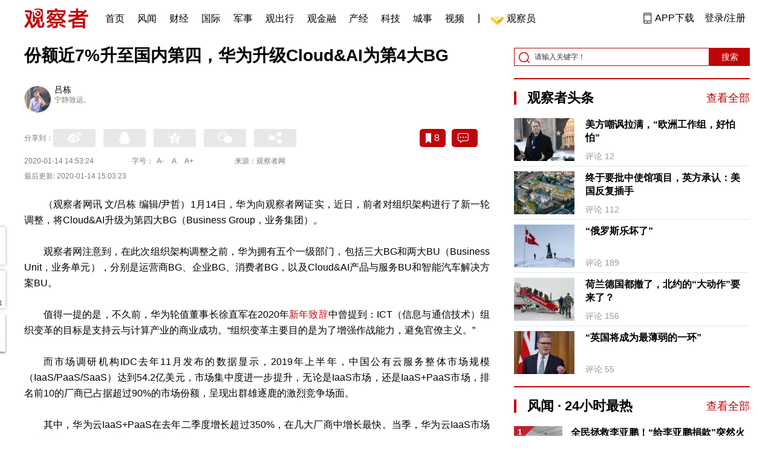

--- FILE ---
content_type: text/html; charset=UTF-8
request_url: https://www.guancha.cn/ChanJing/2020_01_14_531526.shtml?s=zwyxgtjdt
body_size: 14972
content:
<!DOCTYPE html>
<html lang="zh-cmn-Hans">
<head>
    <meta charset="utf-8">
    <meta http-equiv="X-UA-Compatible" content="IE=edge,chrome=1">
<link rel="stylesheet" type="text/css" href="https://static.guancha.cn/news/www/css/public.css?20260107">
<link rel="stylesheet" type="text/css" href="https://static.guancha.cn/news/www/css/main.css?2020123101">
    <meta http-equiv="Content-Type" content="text/html; charset=UTF-8">
    <meta http-equiv="content-language" content="zh-CN">
	<meta http-equiv="Cache-Control"  content="no-transform" />
	<meta http-equiv="Cache-Control"  content="no-siteapp" />
	<meta name="applicable-device" content="pc">
	<meta name="mobile-agent" content="format=xhtml;url=https://m.guancha.cn/ChanJing/2020_01_14_531526.shtml">
	<link rel="alternate" media="only screen and (max-width: 970px)"     href="https://m.guancha.cn/ChanJing/2020_01_14_531526.shtml" >
	<meta name="mobile-agent" content="format=html5;url=https://m.guancha.cn/ChanJing/2020_01_14_531526.shtml">
    <meta name="Keywords" content="华为云">
    <meta name="Description" content="1月14日，华为方面向观察者网证实：近日，该公司对组织架构进行了新一轮调整，其中Cloud&AI升至第四大BG。">
    <link href="https://i.guancha.cn/images/favorite.ico" rel="shortcut icon"/>
    <script type="text/javascript" src="https://static.guancha.cn/news/www/js/jquery-3.6.0.min.js"></script> 
    <script type="text/javascript" src="https://static.guancha.cn/news/www/js/jquery.touchSlider.js"></script>
    <title>份额近7%升至国内第四，华为升级Cloud&AI为第4大BG</title>
    <style>
        .all-txt img {max-width: 700px}
        .content-menu{border-bottom:1px solid #e6e6e6;}
        .header-content{width: 1200px;height: 64px;margin:0 auto;}
        .nav{position:relative;bottom:35px;right:150px;width:600px;height:64px;margin:-30px auto;padding:0;background-color:#fff;}
        .nav-cell{float:left;height:64px;width:auto;margin-left:0x;}
        .nav-cell > a{display:block;width:auto;padding:0 10px;line-height:65px;text-align:center;font-size: 16px;color:#000;font-weight:normal;background:inherit}
        .nav-cell > a.last{background:none;}
        .nav-cell > a:hover{text-decoration: none;background:#9d1518;color:#fff;}
        .sub-menu{position:absolute;left:-168px;top:64px;width:1198px;height:240px;border:1px solid #bd0509;background:#fff;display: none;z-index: 100;}
        .login-image{padding:6px 12px;position:relative;right:10px;}
        .header-login-yet > a{line-height:65px;font-size:16px;color:#000}
        .header-user{line-height:65px;}
        .header-user img{display: inline-block;width:30px;height:30px;border-radius: 50%;}
        .header-user span{font-size:16px;}
        .set-menu{top:64px;z-index:500}
        .set-menu span{font-size:14px;}
        .set-menu li{height:40px;line-height:40px;}
        .set-menu a i{margin-top:12px;}
        .warm-spots{right:-2px;top:22px;}
        .notice-box {left: -217px;top: 55px;}
        .post-recommend{font-size:20px;font-weight:bold;color:#ff0000;padding-bottom:10px;}
        .post_ad_close{position:absolute;right:0px;top:-18px;border:1px solid;}
        .post_ad_gesture{position:relative;bottom:2px;display:inline-block;width:15px;height:3px;background:#000;line-height: 0;font-size:0;vertical-align:middle;-webkit-transform:rotate(45deg);}
        .post_ad_gesture:after{content:'/';display:block;width:15px;height:3px;background:#000;-webkit-transform:rotate(-90deg);}
        .go_vip{width:170px;height:32px;text-align:center;line-height:32px;font-size:18px;color:#bb0c17;background-color:#EEE1E1;margin:5px auto 10px;cursor:pointer;display:block;text-decoration:none !important;}
        .baidu-commercial{display:none;}
        .post_vline{float:left;padding:0 10px;font-size:16px;}
        .post_accusation{float:left;font-size:14px;cursor:pointer;}
        .accusation-down-list{
            position: absolute;
            background: #fff;
            z-index: 100;
            top: 55px;
            left: 408px;
            border-bottom-left-radius: 4px;
            border-bottom-right-radius: 4px;
            box-shadow: 0px 2px 19px #888888;
            z-index: 1000;
        	width: 400px;
        	display:none;
        }
        .accusation-down-list .arrows{    
            width: 15px;
            height: 7px;
            position: absolute;
            top: -7px;
            left: 8px;
            background: url(https://static.guancha.cn/news/www/images/notice-icons.png) no-repeat -373px -20px;
        }
        .acc-tips-body ul>li{
        	line-height: 20px;
        }
        .content-bottom-ad{width:770px;height:140px;overflow:hidden;position:relative;margin-top:20px;}
        .content-bottom-ad-flicking{width:770px;height:8px;position:absolute;bottom:10px;z-index:50;text-align:center;}
        .content-bottom-ad-flicking div{width:20px;height:8px;display:inline-block;margin:0 1px;}
        .content-bottom-ad-flicking a{width:16px;height:6px;display:block;text-indent:-1000px;border-radius:3px;background-color:rgba(255,255,255,.4);margin:1px 2px 0;}
        .content-bottom-ad-flicking a.on{background-color:#ffffff;width:20px;height:8px;margin:0px;}
        .content-bottom-ad-image{
        	width:770px;
        	height:140px;
        }
        .showbigimg img{max-width:2000px;}
        input::-webkit-outer-spin-button,input::-webkit-inner-spin-button{-webkit-appearance: none;}
        input[type="number"]{-moz-appearance: textfield;}
    </style>
<script type="text/javascript">
	var _API_URL="http://api.guancha.cn",
		_CMT_URL="http://comment.guancha.cn",
		_DOC_ID="438404";
		_AD_SWITCH="1";
	var	share_options = {
			"url" : window.location.href,
			"title" : "份额近7%升至国内第四，华为升级Cloud&AI为第4大BG",
			"summary" : "1月14日，华为方面向观察者网证实：近日，该公司对组织架构进行了新一轮调整，其中Cloud&AI升至第四大BG。",
			"pic" : "https://i.guancha.cn/news/2020/01/14/20200114145613152.jpg?imageMogr2/thumbnail/147x147",
		}
	var sensor_duration=Math.round(new Date().getTime()/1000);
	var sensor_content_name="份额近7%升至国内第四，华为升级Cloud&AI为第4大BG";
	var sensor_author_id; 
	var sensor_author_name;
	var sensor_author_type;
	var sensor_content_url;
	var sensor_content_external_source;
	var sensor_publish_time="2020-01-14T14:53:24";
	var sensor_news_type="yaowen";
	var sensor_column="";
	var sensor_special="HuaWei";
	var sensor_content_form;
	var sensor_content_height;
	var sensor_content_words_num;
	var sensor_is_tuijian;
</script>
</head>
<body>
<div class="content">
	<!-- 导航 start -->
	    <style>
.vip-crown-index-menu{
    position: relative;
    width: 23px !important;
    height: 23px !important;
    z-index: 100;
    margin-left: -7px;
    top: -1px;
    padding-right: 4px;
}
</style>
<div class="header-index">
	<div class="header-index-box">
		<a href="/" target="_blank"><img src="https://static.guancha.cn/news/www/images/mian-logo.png" style="padding:13px 0;"></a>
		<div class="header-index-nav">
										<div class="header-nav-cell j-nav-cell">
		        							        		<a href="/?s=dhshouye">首页</a>
		        									</div>
													<div class="header-nav-cell j-nav-cell">
		        							        		<a href="https://user.guancha.cn/?s=dhfengwen">风闻</a>
		        									</div>
													<div class="header-nav-cell j-nav-cell">
			    				    <a href="/economy?s=dhcaijing" title="财经">财经</a>
				    
				</div>
													<div class="header-nav-cell j-nav-cell">
			    				    <a href="/internation?s=dhguoji" title="国际">国际</a>
				    
				</div>
													<div class="header-nav-cell j-nav-cell">
			    				    <a href="/military-affairs?s=dhjunshi" title="军事">军事</a>
				    
				</div>
													<div class="header-nav-cell j-nav-cell">
			    				    <a href="/qiche?s=dhqiche" title="观出行">观出行</a>
				    
				</div>
													<div class="header-nav-cell j-nav-cell">
			    				    <a href="/GuanJinRong" title="观金融">观金融</a>
				    
				</div>
													<div class="header-nav-cell j-nav-cell">
			    				    <a href="/chanjing?s=dhchanjing" title="产经">产经</a>
				    
				</div>
													<div class="header-nav-cell j-nav-cell">
			    				    <a href="/gongye·keji?s=dhgongye·keji" title="科技">科技</a>
				    
				</div>
													<div class="header-nav-cell j-nav-cell">
			    				    <a href="/ChengShi" title="城事">城事</a>
				    
				</div>
													<div class="header-nav-cell j-nav-cell">
			    				    <a href="/video/gczvideo/list.html" title="视频">视频</a>
				    
				</div>
													<div class="header-nav-cell j-nav-cell">
		        		        				        	<div class="header-nav-cell j-nav-cell">
							<i style="width:2px;height:15px;background-color:#454545;margin:-2px 12px;display:block;"></i>
						</div>
		        		<a href="javascript:void(0)" class="last go-member"><img class="vip-crown-index-menu" src="https://i.guancha.cn/vip-diamond.gif">观察员</a>
		        									</div>
								</div>
		<div class="header-index-right">
		</div>
		<div class="header-index-app" id="header-index-app">
			<i></i>
			<span>APP下载</span>
		</div>
		<div class="header-index-erweima">
			<img src="https://i.guancha.cn/app-erweima.png?20190610">
			<p>扫一扫</p>
			<p>下载观察者APP</p>
		</div>
	</div>
</div>	<!-- 导航 end -->

	<div class="main content-main"> 
		<!-- 二栏 start -->
		<ul class="two-coloum fix">
			<li class="left left-main" style="position:relative;bottom:43px;">
				<h3>份额近7%升至国内第四，华为升级Cloud&AI为第4大BG</h3>
<ul class="editor fix">
			<li>
		<div class="editor-intro fix">
			<a href="" target="_blank"><img src="https://i.guancha.cn/users/20171106110722704.jpg"></a>
			<p><a href="" target="_blank">吕栋</a><span>宁静致远。</span></p>
		</div>
	</li>
		</ul>


<!-- 分享 -->
<div class="share">
	<span>分享到：</span>
	<div class="share-box fl share-box-2 bdsharebuttonbox" style="margin-top:0px;">
			<div class="share-block"><a class="sina-2" data-cmd="tsina"></a></div>
			<div class="share-block"><a class="qq-2" data-cmd="sqq"></a></div>
			<div class="share-block"><a class="qq-z-2" data-cmd="qzone"></a></div>
			<div class="share-block"><a class="weixin-2" data-cmd="weixin"></a></div>
			<div class="share-block"><a class="other-2" title="更多分享" data-cmd="more"></a></div>
	</div>
	<div class="other-box fr">
        	<a class="collect ml10" title="收藏本文"><i></i><span id="count0"></span></a>
        	<a class="comment ml10" href="#comment"  title="查看评论" onclick='_czc.push(["_trackEvent", "commentcount", "click", "icon"]);'><i></i>
        	<span id="count2"></span></a>
        	<a class="count" href="#comment" onclick='_czc.push(["_trackEvent", "commentcount", "click", "num"]);'></a>
    </div>
</div>
<div class="time fix">
	<span>2020-01-14 14:53:24</span>
	<span>字号：<a fSize="14px" class="current ft-s" href="javascript:void(0);">A-</a>
	           <a fSize="18px" class="ft-zc" href="javascript:void(0);">A</a>
               <a fSize="22px" class="ft-b" href="javascript:void(0);">A+</a></span>
	<span>来源：观察者网</span>
</div>
<div class="time fix" style="padding:0"><span>最后更新: 2020-01-14 15:03:23</span></div>
                <div class="content all-txt">
<p>
	（观察者网讯 文/吕栋 编辑/尹哲）1月14日，华为向观察者网证实，近日，前者对组织架构进行了新一轮调整，将Cloud&amp;AI升级为第四大BG（Business Group，业务集团）。
</p>
<p>
	观察者网注意到，在此次组织架构调整之前，华为拥有五个一级部门，包括三大BG和两大BU（Business Unit，业务单元），分别是运营商BG、企业BG、消费者BG，以及Cloud&amp;AI产品与服务BU和智能汽车解决方案BU。
</p>
<p>
	值得一提的是，不久前，华为轮值董事长徐直军在2020年<a href="https://www.guancha.cn/ChanJing/2019_12_31_530049.shtml" target="_blank">新年致辞</a>中曾提到：ICT（信息与通信技术）组织变革的目标是支持云与计算产业的商业成功。“组织变革主要目的是为了增强作战能力，避免官僚主义。”
</p>
<p>
	而市场调研机构IDC去年11月发布的数据显示，2019年上半年，中国公有云服务整体市场规模（IaaS/PaaS/SaaS）达到54.2亿美元，市场集中度进一步提升，无论是IaaS市场，还是IaaS+PaaS市场，排名前10的厂商已占据超过90%的市场份额，呈现出群雄逐鹿的激烈竞争场面。
</p>
<p>
	其中，华为云IaaS+PaaS在去年二季度增长超过350%，在几大厂商中增长最快。当季，华为云IaaS市场份额上升到6.7%，超越AWS，排名上升到第4。
</p>
<p align="center">
	<img src="https://i.guancha.cn/news/mainland/2020/01/14/20200114125446560.jpg" alt="" width="600" height="400" /> 
</p>
<p align="center">
	<span style="color:#999999;">华为轮值董事长徐直军 资料图</span> 
</p>
<p>
	华为近日发布的人事任命文件显示，华为公司高级副总裁、此前担任华为Cloud&amp;AI产品与服务总裁的侯金龙成为Cloud&amp;AI BG总裁，彭中阳任企业BG总裁，原企业BG总裁阎力大调任B类国家管理部总裁。此外，吴伟涛任公司总干部部副部长，刘宏云增任东南亚地区部总裁。
</p>
<p>
	其实，2017年8月华为内部就发布通知称，将隶属于P&amp;S（产品与解决方案）部门的Cloud BU迁移至华为集团下，作为一层组织，地位与三大BG并列。当时，这也被解读为华为全力拼战云市场的重要举措。
</p>
<p>
	当年9月，在华为2017全联接大会上，华为轮值CEO、副董事长郭平表示，华为长期战略投资公有云，将脚踏实地打造<a href="https://www.guancha.cn/kegongliliang/2017_09_07_426065.shtml" target="_blank">世界上5朵云之一</a>。
</p>
<p align="center">
	<img src="https://i.guancha.cn/news/mainland/2020/01/14/20200114133147617.jpg" alt="" width="600" height="338" /> 
</p>
<p align="center">
	<span style="color:#999999;">（资料图）</span> 
</p>
<p>
	而在微软Azure、亚马逊AWS、IBM、谷歌，乃至国内腾讯、阿里和百度都已入局云服务市场的情况下，为实现目标，华为提出了“Cloud Only”战略。
</p>
<p>
	2019年4月，在华为分析师大会上，华为常务董事汪涛表示，在当下全行业已进入Cloud2.0时代，政府与企业成为上云的主力，混合云已成为Cloud2.0时代的主角。“打造最佳混合云是华为在云服务领域的核心战略和追求。”
</p>
<p>
	为此，华为在2018年年底对“ICT基础设施业务”进行了组织架构的重组和优化，将公有云、私有云、AI、大数据、计算、存储、IoT等与IT强相关的产业重组为“计算与云”产业群，并在此基础上组建了“Cloud &amp; AI产品与服务”。而在2019年的一季度，华为又将IoT、私有云团队合入Cloud BU。
</p>
<p>
	汪涛指出，华为的“Cloud Only”战略，通过对资源和组织的整合，从芯片到数据中心、从硬件到软件、从IT基础设施到云服务、从边缘计算到云计算，将资源全部集结。这样做是希望通过压强投入，将华为云打造成业界唯一的拥有全栈能力的云。
</p>
<p>
	根据IDC的数据，2019年上半年，阿里、腾讯、中国电信、AWS、华为位居IaaS市场前五，占据75.3%的市场份额。而从IaaS+PaaS市场来看，阿里、腾讯、AWS、中国电信、华为共同占据74%的市场份额，持续保持领先优势。
</p>
<p>
	另外，根据华为云社区去年11月公布的数据，2019年二季度，华为云IaaS+PaaS整体市场增长超过350%，在几大厂商中增长最快。当季，华为云IaaS市场份额上升到6.7%，超越AWS，排名上升到第4。
</p>
<p align="center">
	<img src="https://i.guancha.cn/news/mainland/2020/01/14/20200114133352187.jpg" title="点击查看大图" alt="点击查看大图" width="600" height="475" /> 
</p>
<p align="center">
	<img src="https://i.guancha.cn/news/mainland/2020/01/14/20200114133401564.jpg" title="点击查看大图" alt="点击查看大图" width="600" height="448" /> 
</p>
<p align="center">
	<span style="color:#999999;">数据来自IDC</span> 
</p>
<p align="center">
	<span style="color:#999999;"><img src="https://i.guancha.cn/news/mainland/2020/01/14/20200114140407613.jpg" alt="" width="600" height="286" /><br />
</span> 
</p>
<p align="center">
	<span style="color:#999999;">图自华为云社区<br />
</span> 
</p>
<p>
	<strong>本文系观察者网独家稿件，未经授权，不得转载。</strong> 
</p>
</div>
                                <div class="content-bottom-ad">
                	<div class="content-bottom-ad-flicking" style="display:none;">
                			<div><a href="#" class="on"></a></div>
                	</div>
                	<div class="content-bottom-ad-image">
                		<ul>
                			<li>
                			    <a href="https://member.guancha.cn/gcyquanyi/member.html" target="_blank">
                                    <img src="https://i.guancha.cn/member/news_content_image.png?r=1768899369" width="770px" alt="加入观察员">
                                </a>
                			</li>
                		</ul>
                	</div>
                	<a href="javascript:;" id="content-bottom-ad-btn_prev" style="display:none;"></a>
		            <a href="javascript:;" id="content-bottom-ad-btn_next" style="display:none;"></a>
                </div>
                <!--  
                                -->
				<div class="share fix">
	<div class="share-box share-box-2 fl bdsharebuttonbox">
		<div class="share-block"><a class="sina-2" data-cmd="tsina"></a></div>
		<div class="share-block"><a class="qq-2" data-cmd="sqq"></a></div>
		<div class="share-block"><a class="qq-z-2" data-cmd="qzone"></a></div>
		<div class="share-block"><a class="weixin-2" data-cmd="weixin"></a></div>
		<div class="share-block"><a class="other-2" title="更多分享" data-cmd="more"></a></div>
		
		<script>
			window._bd_share_config = {
				common : {
					bdText : '份额近7%升至国内第四，华为第4大业务集团出炉-观察者网',	
					bdDesc : '1月14日，华为方面向观察者网证实：近日，该公司对组织架构进行了新一轮调整，其中Cloud&AI升至第四大BG。',	
					bdUrl :  window.location.href, 	
					bdPic : 'https://i.guancha.cn/news/2020/01/14/20200114145613152.jpg'
				},
				share : [{
					bdCustomStyle :"../css/share.css"
				}]
			}
			with(document)0[(getElementsByTagName('head')[0]||body).appendChild(createElement('script')).src='/static/api/js/share.js?cdnversion=20190040911111'];
		</script>
		
	</div>
	<div class="other-box fl">
		    <a class="collect ml10" title="收藏本文"><i></i><span id="count0_1"></span></a>
	</div>
</div>
<div class="key-word fix mt15">
	<span>标签 </span><a style="color:#d06868" href="https://user.guancha.cn/main/search?click=news&keyword=%E5%8D%8E%E4%B8%BA">华为</a></div>
<ul class="article-other">
		<li>责任编辑:
			吕栋&nbsp
		</li>
</ul>				<!-- 文底硬广 -->
				
				<!-- 领书 -->
							    												<!--  <div id="post-member"></div>-->
				<div style="clear:both;"></div>
				<a name="comment" id="comment"></a>
				<div class="gc-comment" id="comments-container" data-id="438404" data-type="1" data-from="cms"></div>
				<ul class="new-left-list" style="border:0px;">
	<div class="post-recommend">相关推荐</div>
    	<li class="fix" style="padding:15px 0 4px 0;border-bottom: 1px solid #cccccc;">
		<a href="/ChanJing/2020_01_14_531506.shtml?s=zwyxgtjdt" target="_blank" class="fl"><img src="https://i.guancha.cn/news/2020/01/14/20200114105229494.jpg" alt="" width="150" height="106"></a>
		<div class="right fn" style="margin-left:180px;">
			<h4 class="module-title" style="height:52px"><a href="/ChanJing/2020_01_14_531506.shtml?s=zwyxgtjbt" target="_blank" style="font-size:20px;font-weight:bold;">oppo年会设立醒酒区被疑鼓励喝酒，回应来了</a></h4>
			<div class="module-interact" style="margin-top:28px;">
				<span style="color:#7b7b7b;font-size:14px;">2020-01-14 11:50</span>
							    			    <a href="/DaGongSi?s=zwyxgtjzt" target="_blank" class="interact-key" style="color:#ff0000;font-size:14px;float: right;padding-right:0px;">大公司</a>
			    			    			</div>
		</div>
	</li>
		<li class="fix" style="padding:15px 0 4px 0;border-bottom: 1px solid #cccccc;">
		<a href="/ChanJing/2020_01_14_531503.shtml?s=zwyxgtjdt" target="_blank" class="fl"><img src="https://i.guancha.cn/news/2020/01/14/20200114110319413.jpg" alt="" width="150" height="106"></a>
		<div class="right fn" style="margin-left:180px;">
			<h4 class="module-title" style="height:52px"><a href="/ChanJing/2020_01_14_531503.shtml?s=zwyxgtjbt" target="_blank" style="font-size:20px;font-weight:bold;">抢在高通前发5G集成芯片，联发科仍“悄悄下探”4G门槛</a></h4>
			<div class="module-interact" style="margin-top:28px;">
				<span style="color:#7b7b7b;font-size:14px;">2020-01-14 11:35</span>
							    			    <a href="/DaGongSi?s=zwyxgtjzt" target="_blank" class="interact-key" style="color:#ff0000;font-size:14px;float: right;padding-right:0px;">大公司</a>
			    			    			</div>
		</div>
	</li>
		<li class="fix" style="padding:15px 0 4px 0;border-bottom: 1px solid #cccccc;">
		<a href="/ChanJing/2020_01_14_531501.shtml?s=zwyxgtjdt" target="_blank" class="fl"><img src="https://i.guancha.cn/news/2020/01/14/20200114104851186.jpg" alt="" width="150" height="106"></a>
		<div class="right fn" style="margin-left:180px;">
			<h4 class="module-title" style="height:52px"><a href="/ChanJing/2020_01_14_531501.shtml?s=zwyxgtjbt" target="_blank" style="font-size:20px;font-weight:bold;">全球PC市场2011年来首增长，前三排名依然稳定</a></h4>
			<div class="module-interact" style="margin-top:28px;">
				<span style="color:#7b7b7b;font-size:14px;">2020-01-14 11:26</span>
							    			    <a href="/ChanYeWanXiang?s=zwyxgtjzt" target="_blank" class="interact-key" style="color:#ff0000;font-size:14px;float: right;padding-right:0px;">产业万象</a>
			    			    			</div>
		</div>
	</li>
		<li class="fix" style="padding:15px 0 4px 0;border-bottom: 1px solid #cccccc;">
		<a href="/ChanJing/2020_01_14_531488.shtml?s=zwyxgtjdt" target="_blank" class="fl"><img src="https://i.guancha.cn/news/2020/01/14/20200114094531267.jpg" alt="" width="150" height="106"></a>
		<div class="right fn" style="margin-left:180px;">
			<h4 class="module-title" style="height:52px"><a href="/ChanJing/2020_01_14_531488.shtml?s=zwyxgtjbt" target="_blank" style="font-size:20px;font-weight:bold;">美团王兴：我把百度APP删了，恼人</a></h4>
			<div class="module-interact" style="margin-top:28px;">
				<span style="color:#7b7b7b;font-size:14px;">2020-01-14 10:28</span>
							    			    <a href="/DaGongSi?s=zwyxgtjzt" target="_blank" class="interact-key" style="color:#ff0000;font-size:14px;float: right;padding-right:0px;">大公司</a>
			    			    			</div>
		</div>
	</li>
		<li class="fix" style="padding:15px 0 4px 0;border-bottom: 1px solid #cccccc;">
		<a href="/ChanJing/2020_01_14_531465.shtml?s=zwyxgtjdt" target="_blank" class="fl"><img src="https://i.guancha.cn/news/2020/01/14/20200114080205527.jpg" alt="" width="150" height="106"></a>
		<div class="right fn" style="margin-left:180px;">
			<h4 class="module-title" style="height:52px"><a href="/ChanJing/2020_01_14_531465.shtml?s=zwyxgtjbt" target="_blank" style="font-size:20px;font-weight:bold;">四部门联合约谈滴滴、嘀嗒：不得以顺风车名义从事非法运营</a></h4>
			<div class="module-interact" style="margin-top:28px;">
				<span style="color:#7b7b7b;font-size:14px;">2020-01-14 08:05</span>
							    			    <a href="/DaGongSi?s=zwyxgtjzt" target="_blank" class="interact-key" style="color:#ff0000;font-size:14px;float: right;padding-right:0px;">大公司</a>
			    			    			</div>
		</div>
	</li>
		<li class="fix" style="padding:15px 0 4px 0;border-bottom: 1px solid #cccccc;">
		<a href="/ChanJing/2020_01_13_531420.shtml?s=zwyxgtjdt" target="_blank" class="fl"><img src="https://i.guancha.cn/news/2020/01/13/20200113175323221.jpg" alt="" width="150" height="106"></a>
		<div class="right fn" style="margin-left:180px;">
			<h4 class="module-title" style="height:52px"><a href="/ChanJing/2020_01_13_531420.shtml?s=zwyxgtjbt" target="_blank" style="font-size:20px;font-weight:bold;">报告：云技术专利申请量排名，腾讯阿里360分列前三</a></h4>
			<div class="module-interact" style="margin-top:28px;">
				<span style="color:#7b7b7b;font-size:14px;">2020-01-13 18:12</span>
							    			    <a href="/DaGongSi?s=zwyxgtjzt" target="_blank" class="interact-key" style="color:#ff0000;font-size:14px;float: right;padding-right:0px;">大公司</a>
			    			    			</div>
		</div>
	</li>
		<li class="fix" style="padding:15px 0 4px 0;border-bottom: 1px solid #cccccc;">
		<a href="/ChanJing/2020_01_13_531419.shtml?s=zwyxgtjdt" target="_blank" class="fl"><img src="https://i.guancha.cn/news/2020/01/13/20200113180135504.jpg" alt="" width="150" height="106"></a>
		<div class="right fn" style="margin-left:180px;">
			<h4 class="module-title" style="height:52px"><a href="/ChanJing/2020_01_13_531419.shtml?s=zwyxgtjbt" target="_blank" style="font-size:20px;font-weight:bold;">缓解春节“打车难” 滴滴推出四大措施</a></h4>
			<div class="module-interact" style="margin-top:28px;">
				<span style="color:#7b7b7b;font-size:14px;">2020-01-13 18:11</span>
							</div>
		</div>
	</li>
		<li class="fix" style="padding:15px 0 4px 0;border-bottom: 1px solid #cccccc;">
		<a href="/ChanJing/2020_01_13_531416.shtml?s=zwyxgtjdt" target="_blank" class="fl"><img src="https://i.guancha.cn/news/2020/01/13/20200113174755792.jpg" alt="" width="150" height="106"></a>
		<div class="right fn" style="margin-left:180px;">
			<h4 class="module-title" style="height:52px"><a href="/ChanJing/2020_01_13_531416.shtml?s=zwyxgtjbt" target="_blank" style="font-size:20px;font-weight:bold;">去年动力电池装车涨9%：宁德时代增逾三成，比亚迪跌5.7%</a></h4>
			<div class="module-interact" style="margin-top:28px;">
				<span style="color:#7b7b7b;font-size:14px;">2020-01-13 18:01</span>
							    			    <a href="/QiCheGongYe?s=zwyxgtjzt" target="_blank" class="interact-key" style="color:#ff0000;font-size:14px;float: right;padding-right:0px;">汽车工业</a>
			    			    			</div>
		</div>
	</li>
		<li class="fix" style="padding:15px 0 4px 0;border-bottom: 1px solid #cccccc;">
		<a href="/ChanJing/2020_01_13_531407.shtml?s=zwyxgtjdt" target="_blank" class="fl"><img src="https://i.guancha.cn/news/2020/01/13/20200113170307418.jpg" alt="" width="150" height="106"></a>
		<div class="right fn" style="margin-left:180px;">
			<h4 class="module-title" style="height:52px"><a href="/ChanJing/2020_01_13_531407.shtml?s=zwyxgtjbt" target="_blank" style="font-size:20px;font-weight:bold;">卖汽油又卖咖啡 巨无霸杀入饮品市场</a></h4>
			<div class="module-interact" style="margin-top:28px;">
				<span style="color:#7b7b7b;font-size:14px;">2020-01-13 17:12</span>
							    			    <a href="/XiaoFei?s=zwyxgtjzt" target="_blank" class="interact-key" style="color:#ff0000;font-size:14px;float: right;padding-right:0px;">消费</a>
			    			    			</div>
		</div>
	</li>
		<li class="fix" style="padding:15px 0 4px 0;border-bottom: 1px solid #cccccc;">
		<a href="/ChanJing/2020_01_13_531404.shtml?s=zwyxgtjdt" target="_blank" class="fl"><img src="https://i.guancha.cn/news/2020/01/13/20200113150652570.jpg" alt="" width="150" height="106"></a>
		<div class="right fn" style="margin-left:180px;">
			<h4 class="module-title" style="height:52px"><a href="/ChanJing/2020_01_13_531404.shtml?s=zwyxgtjbt" target="_blank" style="font-size:20px;font-weight:bold;">集五福又来了，支付宝一年一度营销大戏开幕</a></h4>
			<div class="module-interact" style="margin-top:28px;">
				<span style="color:#7b7b7b;font-size:14px;">2020-01-13 17:02</span>
							    			    <a href="/DaGongSi?s=zwyxgtjzt" target="_blank" class="interact-key" style="color:#ff0000;font-size:14px;float: right;padding-right:0px;">大公司</a>
			    			    			</div>
		</div>
	</li>
		<li class="fix" style="padding:15px 0 4px 0;border-bottom: 1px solid #cccccc;">
		<a href="/ChanJing/2020_01_13_531401.shtml?s=zwyxgtjdt" target="_blank" class="fl"><img src="https://i.guancha.cn/news/2020/01/13/20200113154019630.jpg" alt="" width="150" height="106"></a>
		<div class="right fn" style="margin-left:180px;">
			<h4 class="module-title" style="height:52px"><a href="/ChanJing/2020_01_13_531401.shtml?s=zwyxgtjbt" target="_blank" style="font-size:20px;font-weight:bold;">TCL集团更名TCL科技，这能解决让李东生头疼的股价问题吗？</a></h4>
			<div class="module-interact" style="margin-top:28px;">
				<span style="color:#7b7b7b;font-size:14px;">2020-01-13 16:48</span>
							</div>
		</div>
	</li>
		<li class="fix" style="padding:15px 0 4px 0;border-bottom: 1px solid #cccccc;">
		<a href="/ChanJing/2020_01_13_531388.shtml?s=zwyxgtjdt" target="_blank" class="fl"><img src="https://i.guancha.cn/news/2020/01/13/20200113140831656.jpg" alt="" width="150" height="106"></a>
		<div class="right fn" style="margin-left:180px;">
			<h4 class="module-title" style="height:52px"><a href="/ChanJing/2020_01_13_531388.shtml?s=zwyxgtjbt" target="_blank" style="font-size:20px;font-weight:bold;">网传被薅7000万、项目组全体开除，京东否认</a></h4>
			<div class="module-interact" style="margin-top:28px;">
				<span style="color:#7b7b7b;font-size:14px;">2020-01-13 14:40</span>
							    			    <a href="/ChanYeWanXiang?s=zwyxgtjzt" target="_blank" class="interact-key" style="color:#ff0000;font-size:14px;float: right;padding-right:0px;">产业万象</a>
			    			    			</div>
		</div>
	</li>
		<li class="fix" style="padding:15px 0 4px 0;border-bottom: 1px solid #cccccc;">
		<a href="/ChanJing/2020_01_13_531385.shtml?s=zwyxgtjdt" target="_blank" class="fl"><img src="https://i.guancha.cn/news/2020/01/13/20200113142605592.jpg" alt="" width="150" height="106"></a>
		<div class="right fn" style="margin-left:180px;">
			<h4 class="module-title" style="height:52px"><a href="/ChanJing/2020_01_13_531385.shtml?s=zwyxgtjbt" target="_blank" style="font-size:20px;font-weight:bold;">市场份额仍近3成，微软将正式终止支持Win7</a></h4>
			<div class="module-interact" style="margin-top:28px;">
				<span style="color:#7b7b7b;font-size:14px;">2020-01-13 14:28</span>
							    			    <a href="/DaGongSi?s=zwyxgtjzt" target="_blank" class="interact-key" style="color:#ff0000;font-size:14px;float: right;padding-right:0px;">大公司</a>
			    			    			</div>
		</div>
	</li>
		<li class="fix" style="padding:15px 0 4px 0;border-bottom: 1px solid #cccccc;">
		<a href="/ChanJing/2020_01_13_531375.shtml?s=zwyxgtjdt" target="_blank" class="fl"><img src="https://i.guancha.cn/news/2020/01/13/20200113113557527.gif" alt="" width="150" height="106"></a>
		<div class="right fn" style="margin-left:180px;">
			<h4 class="module-title" style="height:52px"><a href="/ChanJing/2020_01_13_531375.shtml?s=zwyxgtjbt" target="_blank" style="font-size:20px;font-weight:bold;">万达商管彻底剥离房地产业务，称积极争取赴A股上市</a></h4>
			<div class="module-interact" style="margin-top:28px;">
				<span style="color:#7b7b7b;font-size:14px;">2020-01-13 11:53</span>
							    			    <a href="/DaGongSi?s=zwyxgtjzt" target="_blank" class="interact-key" style="color:#ff0000;font-size:14px;float: right;padding-right:0px;">大公司</a>
			    			    			</div>
		</div>
	</li>
		<li class="fix" style="padding:15px 0 4px 0;border-bottom: 1px solid #cccccc;">
		<a href="/ChanJing/2020_01_13_531374.shtml?s=zwyxgtjdt" target="_blank" class="fl"><img src="https://i.guancha.cn/news/2020/01/13/20200113113223562.jpg" alt="" width="150" height="106"></a>
		<div class="right fn" style="margin-left:180px;">
			<h4 class="module-title" style="height:52px"><a href="/ChanJing/2020_01_13_531374.shtml?s=zwyxgtjbt" target="_blank" style="font-size:20px;font-weight:bold;">聚美市值缩水近2/3，“我为自己代言”4年后再提私有化</a></h4>
			<div class="module-interact" style="margin-top:28px;">
				<span style="color:#7b7b7b;font-size:14px;">2020-01-13 11:49</span>
							    			    <a href="/ShangShiGongSi?s=zwyxgtjzt" target="_blank" class="interact-key" style="color:#ff0000;font-size:14px;float: right;padding-right:0px;">上市公司</a>
			    			    			</div>
		</div>
	</li>
		<li class="fix" style="padding:15px 0 4px 0;border-bottom: 1px solid #cccccc;">
		<a href="/ChanJing/2020_01_13_531369.shtml?s=zwyxgtjdt" target="_blank" class="fl"><img src="https://i.guancha.cn/news/2020/01/13/20200113104134537.jpg" alt="" width="150" height="106"></a>
		<div class="right fn" style="margin-left:180px;">
			<h4 class="module-title" style="height:52px"><a href="/ChanJing/2020_01_13_531369.shtml?s=zwyxgtjbt" target="_blank" style="font-size:20px;font-weight:bold;">主营转向显示、材料业务，TCL集团拟改名</a></h4>
			<div class="module-interact" style="margin-top:28px;">
				<span style="color:#7b7b7b;font-size:14px;">2020-01-13 11:18</span>
							    			    <a href="/ShangShiGongSi?s=zwyxgtjzt" target="_blank" class="interact-key" style="color:#ff0000;font-size:14px;float: right;padding-right:0px;">上市公司</a>
			    			    			</div>
		</div>
	</li>
		<li class="fix" style="padding:15px 0 4px 0;border-bottom: 1px solid #cccccc;">
		<a href="/ChanJing/2020_01_13_531355.shtml?s=zwyxgtjdt" target="_blank" class="fl"><img src="https://i.guancha.cn/news/2020/01/13/20200113092018779.jpg" alt="" width="150" height="106"></a>
		<div class="right fn" style="margin-left:180px;">
			<h4 class="module-title" style="height:52px"><a href="/ChanJing/2020_01_13_531355.shtml?s=zwyxgtjbt" target="_blank" style="font-size:20px;font-weight:bold;">袁仁国贪腐细节：家人经营获利2.3亿，经销商送5公斤金鼎</a></h4>
			<div class="module-interact" style="margin-top:28px;">
				<span style="color:#7b7b7b;font-size:14px;">2020-01-13 09:44</span>
							    			    <a href="/FanFuFengBao?s=zwyxgtjzt" target="_blank" class="interact-key" style="color:#ff0000;font-size:14px;float: right;padding-right:0px;">廉政风暴</a>
			    			    			</div>
		</div>
	</li>
		<li class="fix" style="padding:15px 0 4px 0;border-bottom: 1px solid #cccccc;">
		<a href="/ChanJing/2020_01_13_531354.shtml?s=zwyxgtjdt" target="_blank" class="fl"><img src="https://i.guancha.cn/news/2020/01/13/20200113093248373.jpg" alt="" width="150" height="106"></a>
		<div class="right fn" style="margin-left:180px;">
			<h4 class="module-title" style="height:52px"><a href="/ChanJing/2020_01_13_531354.shtml?s=zwyxgtjbt" target="_blank" style="font-size:20px;font-weight:bold;">ofo创始人退出控股公司法人及高管</a></h4>
			<div class="module-interact" style="margin-top:28px;">
				<span style="color:#7b7b7b;font-size:14px;">2020-01-13 09:34</span>
							    			    <a href="/ChanYeWanXiang?s=zwyxgtjzt" target="_blank" class="interact-key" style="color:#ff0000;font-size:14px;float: right;padding-right:0px;">产业万象</a>
			    			    			</div>
		</div>
	</li>
		<li class="fix" style="padding:15px 0 4px 0;border-bottom: 1px solid #cccccc;">
		<a href="/ChanJing/2020_01_13_531351.shtml?s=zwyxgtjdt" target="_blank" class="fl"><img src="https://i.guancha.cn/news/2020/01/13/20200113084202993.jpg" alt="" width="150" height="106"></a>
		<div class="right fn" style="margin-left:180px;">
			<h4 class="module-title" style="height:52px"><a href="/ChanJing/2020_01_13_531351.shtml?s=zwyxgtjbt" target="_blank" style="font-size:20px;font-weight:bold;">农夫山泉夜毁武夷山国家公园林区？官方通报</a></h4>
			<div class="module-interact" style="margin-top:28px;">
				<span style="color:#7b7b7b;font-size:14px;">2020-01-13 09:00</span>
							    			    <a href="/HuanBaoZhanLue?s=zwyxgtjzt" target="_blank" class="interact-key" style="color:#ff0000;font-size:14px;float: right;padding-right:0px;">绿水青山就是金山银山</a>
			    			    			</div>
		</div>
	</li>
		<li class="fix" style="padding:15px 0 4px 0;border-bottom: 1px solid #cccccc;">
		<a href="/ChanJing/2020_01_10_531165.shtml?s=zwyxgtjdt" target="_blank" class="fl"><img src="https://i.guancha.cn/news/2020/01/10/20200110173506277.jpg" alt="" width="150" height="106"></a>
		<div class="right fn" style="margin-left:180px;">
			<h4 class="module-title" style="height:52px"><a href="/ChanJing/2020_01_10_531165.shtml?s=zwyxgtjbt" target="_blank" style="font-size:20px;font-weight:bold;">阿里与袁隆平团队合作：未来十年种1亿亩耐盐碱地水稻</a></h4>
			<div class="module-interact" style="margin-top:28px;">
				<span style="color:#7b7b7b;font-size:14px;">2020-01-10 18:15</span>
							    			    <a href="/ALiDiGuo?s=zwyxgtjzt" target="_blank" class="interact-key" style="color:#ff0000;font-size:14px;float: right;padding-right:0px;">阿里帝国</a>
			    			    			</div>
		</div>
	</li>
	</ul>
<script>
$(function(){
	$('.module-interact span').each(function(){
		ndate = $(this).text();
		$(this).text(ndate.substr(0,16));
	})
})
</script>			</li>
			<li class="right" style="position:relative;bottom:36px;">
				<script type="text/javascript">
    function gotoUrl() {
        var objvalue = document.getElementById("txtkey").value;
        if (objvalue == ""||objvalue == "请输入关键字！") {
            alert("请输入查询关键字");
            document.getElementById("txtkey").focus();
            return false;
        }
        else {
        	var temp = document.domain.split(".");
            var url = "/api/search.htm?click=news&keyword=" + objvalue;
            url = encodeURI(url);
            _url = window.location.href;
            if(_url.indexOf("/api/search.htm") == -1){
                window.open(url);
            }else{
            	window.location.href = url;
            }
            return true;
        }
    }
	document.onkeydown=function(event){
		var e = event || window.event || arguments.callee.caller.arguments[0];
		if(e && e.keyCode==13 && document.activeElement.id=="txtkey"){ 
			return gotoUrl();
		}
	}
</script>
<div class="search fix">
	<input onblur="this.style.color='#999';if(this.value=='') this.value='请输入关键字！';" onfocus="this.style.color='#000';if(this.value=='请输入关键字！') this.value='';" value="请输入关键字！" id="txtkey" type="text">
	<a onclick="gotoUrl();">搜索</a>
</div>                <div class="head-inpost">
	<div class="head-inpost-header">
		<a style="float:none" href="/GuanChaZheTouTiao" target="_blank"><span style="font-size:22px;color:#000">&nbsp;&nbsp;&nbsp;观察者头条</span></a>
		<a href="/GuanChaZheTouTiao" target="_blank">查看全部</a>
	</div>
			<div class="head-inpost-box" style="border:0px;">
	        <a href="/internation/2026_01_20_804452.shtml?s=zwytt" target="_blank"><img src="https://i.guancha.cn/news/2026/01/20/20260120115140797.jpg" alt="" width="100"></a>
        <div class="head-inpost-box-right">
            <a href="/internation/2026_01_20_804452.shtml?s=zwytt" target="_blank" class="head-inpost-title">美方嘲讽拉满，“欧洲工作组，好怕怕”</a>
                        <span>评论 12</span>
                    </div>
    </div>
    		<div class="head-inpost-box">
	        <a href="/internation/2026_01_20_804425.shtml?s=zwytt" target="_blank"><img src="https://i.guancha.cn/news/2026/01/20/20260120082856925.jpg" alt="" width="100"></a>
        <div class="head-inpost-box-right">
            <a href="/internation/2026_01_20_804425.shtml?s=zwytt" target="_blank" class="head-inpost-title">终于要批中使馆项目，英方承认：美国反复插手</a>
                        <span>评论 112</span>
                    </div>
    </div>
    		<div class="head-inpost-box">
	        <a href="/internation/2026_01_20_804396.shtml?s=zwytt" target="_blank"><img src="https://i.guancha.cn/news/2026/01/20/20260120085500722.jpg" alt="" width="100"></a>
        <div class="head-inpost-box-right">
            <a href="/internation/2026_01_20_804396.shtml?s=zwytt" target="_blank" class="head-inpost-title">“俄罗斯乐坏了”</a>
                        <span>评论 189</span>
                    </div>
    </div>
    		<div class="head-inpost-box">
	        <a href="/internation/2026_01_19_804371.shtml?s=zwytt" target="_blank"><img src="https://i.guancha.cn/news/2026/01/19/20260119212921106.jpg" alt="" width="100"></a>
        <div class="head-inpost-box-right">
            <a href="/internation/2026_01_19_804371.shtml?s=zwytt" target="_blank" class="head-inpost-title">荷兰德国都撤了，北约的“大动作”要来了？</a>
                        <span>评论 156</span>
                    </div>
    </div>
    		<div class="head-inpost-box">
	        <a href="/internation/2026_01_19_804360.shtml?s=zwytt" target="_blank"><img src="https://i.guancha.cn/news/2026/01/19/20260119204802834.jpg" alt="" width="100"></a>
        <div class="head-inpost-box-right">
            <a href="/internation/2026_01_19_804360.shtml?s=zwytt" target="_blank" class="head-inpost-title">“英国将成为最薄弱的一环”</a>
                        <span>评论 55</span>
                    </div>
    </div>
    </div>                <!--  -->
                <div class="ad_post_right" style="display:none;"></div>
                <!--  <div class="post-member-right"></div>-->
                <div class="fenwen24">
                    <div class="fenwen24-header" id="post-fengwen-hot">
                		<a style="float:none" href="//user.guancha.cn/?s=zwyessckqb" target="_blank"><span style="font-size:22px;color:#000">&nbsp;&nbsp;&nbsp;风闻 · 24小时最热</span></a>
                		<a href="//user.guancha.cn/?s=zwyessckqb" target="_blank">查看全部</a>
                	</div>
                	<div id="post-fengwen"></div>
				</div>
				<div class="latest-video">
                    <div class="latest-video-header" id="post-shipin-zuixin">
                		<a style="float:none" href="/GuanWangKanPian" target="_blank"><span style="font-size:22px;color:#000">&nbsp;&nbsp;&nbsp;最新视频</span></a>
                		<a href="/GuanWangKanPian" target="_blank">查看全部</a>
                	</div>
                	<div id="post-shipin"></div>
				</div>
		<!--评论精选     <div class="module-news gray">
					<div class="module-news-header comment-news-header">
						<a href="/other/commentselected.shtml" target="_blank"><span>评论精选</span></a>
						<div class="change fix"><a href="javascript:;">换一条</a></div>
					</div>
					<div id="selection-comment" class="module-news-main">
						<p class="module-artile"></p>
						<div class="comment fix"></div>
						<div class="module-more fix"><a href="/other/commentselected.shtml" class="fr" target="_blank">more</a></div>
					</div>
				</div> -->
                <div class="module-news-2">
    <div class="module-news-2-header">
		<span style="font-size:22px;color:#000">&nbsp;&nbsp;&nbsp;最新闻 Hot</span>
	</div>
	<div class="module-news-2-main">
		<ul class="hot-list-2">
		    		    			    		<li style="border-top:0px;">
		    										<a href="/internation/2026_01_20_804452.shtml?s=zwyzxw" target="_blank" onclick='_czc.push(["_trackEvent", "zuixinwen", "pcclick"]);'><img src="https://i.guancha.cn/news/2026/01/20/20260120115149484.jpg" alt="美方嘲讽拉满，“欧洲工作组，好怕怕”" width="390" height="152"></a>
					<h4><a href="/internation/2026_01_20_804452.shtml?s=zwyzxw" target="_blank" onclick='_czc.push(["_trackEvent", "zuixinwen", "pcclick"]);'>美方嘲讽拉满，“欧洲工作组，好怕怕”</a></h4>
								</li>
					    			    		<li>
		    										<a href="/internation/2026_01_20_804449.shtml?s=zwyzxw" target="_blank" onclick='_czc.push(["_trackEvent", "zuixinwen", "pcclick"]);'><img src="https://i.guancha.cn/news/2026/01/20/20260120141230704.jpg" alt="这一数据激增超50%，“显示中欧关系加深”" width="390" height="152"></a>
					<h4><a href="/internation/2026_01_20_804449.shtml?s=zwyzxw" target="_blank" onclick='_czc.push(["_trackEvent", "zuixinwen", "pcclick"]);'>这一数据激增超50%，“显示中欧关系加深”</a></h4>
								</li>
					    			    		<li>
		    										<a href="/internation/2026_01_20_804432.shtml?s=zwyzxw" target="_blank" onclick='_czc.push(["_trackEvent", "zuixinwen", "pcclick"]);'><img src="https://i.guancha.cn/news/2026/01/20/20260120112359272.jpg" alt="升级？“100%加税，欧洲等着吧”" width="390" height="152"></a>
					<h4><a href="/internation/2026_01_20_804432.shtml?s=zwyzxw" target="_blank" onclick='_czc.push(["_trackEvent", "zuixinwen", "pcclick"]);'>升级？“100%加税，欧洲等着吧”</a></h4>
								</li>
					    			    		<li>
		    										<a href="/internation/2026_01_20_804425.shtml?s=zwyzxw" target="_blank" onclick='_czc.push(["_trackEvent", "zuixinwen", "pcclick"]);'><img src="https://i.guancha.cn/news/2026/01/20/20260120082902876.jpg" alt="终于要批中使馆项目，英方承认：美国反复插手" width="390" height="152"></a>
					<h4><a href="/internation/2026_01_20_804425.shtml?s=zwyzxw" target="_blank" onclick='_czc.push(["_trackEvent", "zuixinwen", "pcclick"]);'>终于要批中使馆项目，英方承认：美国反复插手</a></h4>
								</li>
					    			    		<li>
		    										<a href="/internation/2026_01_20_804444.shtml?s=zwyzxw" target="_blank" onclick='_czc.push(["_trackEvent", "zuixinwen", "pcclick"]);'><img src="https://i.guancha.cn/news/2026/01/20/20260120133554818.jpg" alt="“中国在又一领域发起挑战，但中美谁也离不开谁”" width="390" height="152"></a>
					<h4><a href="/internation/2026_01_20_804444.shtml?s=zwyzxw" target="_blank" onclick='_czc.push(["_trackEvent", "zuixinwen", "pcclick"]);'>“中国在又一领域发起挑战，但中美谁也离不开谁”</a></h4>
								</li>
					    			    		<li>
		    										<a href="/internation/2026_01_20_804426.shtml?s=zwyzxw" target="_blank" onclick='_czc.push(["_trackEvent", "zuixinwen", "pcclick"]);'><img src="https://i.guancha.cn/news/2026/01/20/20260120105901849.jpg" alt="3个月来首笔！中国从加拿大下单" width="390" height="152"></a>
					<h4><a href="/internation/2026_01_20_804426.shtml?s=zwyzxw" target="_blank" onclick='_czc.push(["_trackEvent", "zuixinwen", "pcclick"]);'>3个月来首笔！中国从加拿大下单</a></h4>
								</li>
					    			    		<li>
		    										<a href="/internation/2026_01_20_804422.shtml?s=zwyzxw" target="_blank" onclick='_czc.push(["_trackEvent", "zuixinwen", "pcclick"]);'><img src="https://i.guancha.cn/news/2026/01/20/20260120110838541.jpg" alt="美议员吹上了：特朗普步步包抄中国" width="390" height="152"></a>
					<h4><a href="/internation/2026_01_20_804422.shtml?s=zwyzxw" target="_blank" onclick='_czc.push(["_trackEvent", "zuixinwen", "pcclick"]);'>美议员吹上了：特朗普步步包抄中国</a></h4>
								</li>
					    			    		<li>
		    										<a href="/internation/2026_01_20_804421.shtml?s=zwyzxw" target="_blank" onclick='_czc.push(["_trackEvent", "zuixinwen", "pcclick"]);'><img src="https://i.guancha.cn/news/2026/01/20/20260120105700937.jpg" alt="“中国最聪明的人，不来美国，反而回国”" width="390" height="152"></a>
					<h4><a href="/internation/2026_01_20_804421.shtml?s=zwyzxw" target="_blank" onclick='_czc.push(["_trackEvent", "zuixinwen", "pcclick"]);'>“中国最聪明的人，不来美国，反而回国”</a></h4>
								</li>
					    			    		<li>
		    										<a href="/industry-science/2026_01_20_804412.shtml?s=zwyzxw" target="_blank" onclick='_czc.push(["_trackEvent", "zuixinwen", "pcclick"]);'><img src="https://i.guancha.cn/news/2026/01/20/20260120103421941.jpg!cmspn?watermark/2/text/MDA6MDE6MTM=/fill/I0ZGRkZGRg==/fontsize/30/dx/15/dy/15" alt="量子技术三大方向，这个“像榜一大哥给网红刷礼物”" width="390" height="152"></a>
					<h4><a href="/industry-science/2026_01_20_804412.shtml?s=zwyzxw" target="_blank" onclick='_czc.push(["_trackEvent", "zuixinwen", "pcclick"]);'>量子技术三大方向，这个“像榜一大哥给网红刷礼物”</a></h4>
								</li>
					    			    		<li>
		    										<a href="/internation/2026_01_20_804419.shtml?s=zwyzxw" target="_blank" onclick='_czc.push(["_trackEvent", "zuixinwen", "pcclick"]);'><img src="https://i.guancha.cn/news/2026/01/20/20260120105911116.png" alt="高市放话：若未过半，将辞任首相" width="390" height="152"></a>
					<h4><a href="/internation/2026_01_20_804419.shtml?s=zwyzxw" target="_blank" onclick='_czc.push(["_trackEvent", "zuixinwen", "pcclick"]);'>高市放话：若未过半，将辞任首相</a></h4>
								</li>
					    			    		<li>
		    										<a href="/politics/2026_01_20_804414.shtml?s=zwyzxw" target="_blank" onclick='_czc.push(["_trackEvent", "zuixinwen", "pcclick"]);'><img src="https://i.guancha.cn/news/2026/01/20/20260120110644865.jpg" alt="高以忱被开除党籍" width="390" height="152"></a>
					<h4><a href="/politics/2026_01_20_804414.shtml?s=zwyzxw" target="_blank" onclick='_czc.push(["_trackEvent", "zuixinwen", "pcclick"]);'>高以忱被开除党籍</a></h4>
								</li>
					    			    		<li>
		    										<a href="/internation/2026_01_20_804396.shtml?s=zwyzxw" target="_blank" onclick='_czc.push(["_trackEvent", "zuixinwen", "pcclick"]);'><img src="https://i.guancha.cn/news/2026/01/20/20260120085609838.jpg" alt="“俄罗斯乐坏了”" width="390" height="152"></a>
					<h4><a href="/internation/2026_01_20_804396.shtml?s=zwyzxw" target="_blank" onclick='_czc.push(["_trackEvent", "zuixinwen", "pcclick"]);'>“俄罗斯乐坏了”</a></h4>
								</li>
					    			    		<li>
		    										<a href="/internation/2026_01_20_804410.shtml?s=zwyzxw" target="_blank" onclick='_czc.push(["_trackEvent", "zuixinwen", "pcclick"]);'><img src="https://i.guancha.cn/news/2026/01/20/20260120095116462.jpg" alt="30亿补贴对中企开放，“不设限，德国有信心”" width="390" height="152"></a>
					<h4><a href="/internation/2026_01_20_804410.shtml?s=zwyzxw" target="_blank" onclick='_czc.push(["_trackEvent", "zuixinwen", "pcclick"]);'>30亿补贴对中企开放，“不设限，德国有信心”</a></h4>
								</li>
					    			    		<li>
		    										<a href="/internation/2026_01_20_804413.shtml?s=zwyzxw" target="_blank" onclick='_czc.push(["_trackEvent", "zuixinwen", "pcclick"]);'><img src="https://i.guancha.cn/news/2026/01/20/20260120082222196.jpeg" alt="排除人为？“脱轨原因可能是它”" width="390" height="152"></a>
					<h4><a href="/internation/2026_01_20_804413.shtml?s=zwyzxw" target="_blank" onclick='_czc.push(["_trackEvent", "zuixinwen", "pcclick"]);'>排除人为？“脱轨原因可能是它”</a></h4>
								</li>
					    			    		<li>
		    										<a href="/internation/2026_01_20_804395.shtml?s=zwyzxw" target="_blank" onclick='_czc.push(["_trackEvent", "zuixinwen", "pcclick"]);'><img src="https://i.guancha.cn/news/2026/01/20/20260120084235233.jpg" alt="“马克龙秒拒，很多国家也不想跟，但…”" width="390" height="152"></a>
					<h4><a href="/internation/2026_01_20_804395.shtml?s=zwyzxw" target="_blank" onclick='_czc.push(["_trackEvent", "zuixinwen", "pcclick"]);'>“马克龙秒拒，很多国家也不想跟，但…”</a></h4>
								</li>
					    			    		<li>
		    										<a href="/internation/2026_01_20_804383.shtml?s=zwyzxw" target="_blank" onclick='_czc.push(["_trackEvent", "zuixinwen", "pcclick"]);'><img src="https://i.guancha.cn/news/2026/01/20/20260120073808197.png" alt="“欧盟无意挑起与美国的争端，但将坚守立场”" width="390" height="152"></a>
					<h4><a href="/internation/2026_01_20_804383.shtml?s=zwyzxw" target="_blank" onclick='_czc.push(["_trackEvent", "zuixinwen", "pcclick"]);'>“欧盟无意挑起与美国的争端，但将坚守立场”</a></h4>
								</li>
					</ul>
	</div>
</div>                <div class="kuaixun-new">
	<div class="kuaixun-new-header" id="news-focus-post">
		<span style="font-size:22px;color:#000">&nbsp;&nbsp;&nbsp;快讯</span>
    </div>
    <div id="news-focus">
    	<ul class="kuaixun-new-content">
    		    		<li><a href="/culture/2026_01_20_804464.shtml" title="关于日本投降，“看了审查意见后，我仔细研究史料，发现…”" target="_blank">关于日本投降，“看了审查意见后，我仔细研究史料，发现…”</a></li>
    		    		<li><a href="/politics/2026_01_20_804462.shtml" title="“爱新觉罗沙皮”运毒，服刑17年，出狱后竟成“隐形人”？" target="_blank">“爱新觉罗沙皮”运毒，服刑17年，出狱后竟成“隐形人”？</a></li>
    		    		<li><a href="/economy/2026_01_20_804460.shtml" title="阶跃星辰升级AI助手，中国版Claude Cowork来了" target="_blank">阶跃星辰升级AI助手，中国版Claude Cowork来了</a></li>
    		    		<li><a href="/internation/2026_01_20_804459.shtml" title="“特朗普就任已满一年”，中方回应" target="_blank">“特朗普就任已满一年”，中方回应</a></li>
    		    		<li><a href="/internation/2026_01_20_804458.shtml" title="外交部：中方向阿方提紧急交涉" target="_blank">外交部：中方向阿方提紧急交涉</a></li>
    		    		<li><a href="/internation/2026_01_20_804457.shtml" title="外交部：中方已收到美方邀请" target="_blank">外交部：中方已收到美方邀请</a></li>
    		    		<li><a href="/internation/2026_01_20_804453.shtml" title="外交部：中国申请将《海洋生物多样性协定》秘书处设在厦门" target="_blank">外交部：中国申请将《海洋生物多样性协定》秘书处设在厦门</a></li>
    		    		<li><a href="/GuanJinRong/2026_01_20_804451.shtml" title="上证险守4100点，贵金属、化学原料涨幅居前，商业航天大跌" target="_blank">上证险守4100点，贵金属、化学原料涨幅居前，商业航天大跌</a></li>
    		   		</ul>
	</div>
</div>                <!--
				<div id="page-top-fixed">
    				<div id="member-recommend">
    				    <div class="member-recommend"></div>
    			    </div>  
    				<div id="fengwen-hot-comment">
    				    <div class="fengwen-hot-comment"></div>
    				</div>
				</div>
				-->
			</li>
		</ul>
	</div>
</div>
<div class="footer">
	<ul class="fix">
		<li><a href="http://www.guancha.cn/about/ManuscriptDelivery.shtml" target="_blank">联系我们 </a></li>
		<li><a href="http://www.guancha.cn/about/about.shtml" target="_blank">关于我们 </a></li>
		<li><a href="http://www.guancha.cn/about/Copyright.shtml" target="_blank">版权声明 </a></li>
		<li><a href="http://www.guancha.cn/about/TermsOfService.shtml" target="_blank">服务条款 </a></li>
		<li><a href="http://www.guancha.cn/about/Advertise.shtml" target="_blank">刊登广告 </a></li>
		<li><a href="http://weibo.com/newoutlook" target="_blank">联系微博</a></li>
		<li><a href="http://www.guancha.cn/life/2012_09_05_74361.shtml" target="_blank">加入我们</a></li>
		<li><a href="http://www.guancha.cn/about/sitemap.shtml" target="_blank">网站地图</a></li>
		<li><a href="http://www.shjbzx.cn" target="_blank">举报链接</a></li>
		<li><a href="http://www.guancha.cn/broken-news/2017_03_28_400912_3.shtml" target="_blank">举报制度规范</a></li>
		<li><a href="http://www.guancha.cn/life/2018_02_11_446706.shtml" target="_blank">《网站自律管理承诺书》</a></li>
	</ul>
	<p>
		Copyright © 2014-2024 观察者 All rights reserved。<br><a target="_blank" href="https://beian.miit.gov.cn">沪ICP备10213822号-2</a>  互联网新闻信息服务许可证：31220170001
网登网视备（沪）02020000041-1号  互联网宗教信息服务许可证：沪（2024）0000009
广播电视节目制作经营许可证：（沪）字第03952号<br>增值电信业务经营许可证：沪B2-20210968 &nbsp;&nbsp;违法及不良信息举报电话：021-62376571<br><br>
		<a target="_blank" href="http://www.beian.gov.cn/portal/registerSystemInfo?recordcode=31010502000027"><img src="../images/beian-icon.png" style="vertical-align:middle;"> 沪公网安备 31010502000027号</a>
		<a target="_blank" href="http://www.12377.cn/"><img src="../images/jubao-icon.png" style="vertical-align:middle;"> 中国互联网举报中心</a>
		<a target="_blank" href="http://www.shjbzx.cn/"><img src="../images/wangxinban_jubao.png" style="vertical-align:middle;"> 上海市互联网违法与不良信息举报中心</a>
	</p> 
</div>
<script type="text/javascript">
var _bdhmProtocol = (("https:" == document.location.protocol) ? " https://" : " http://");
document.write(unescape("%3Cscript src='" + _bdhmProtocol + "hm.baidu.com/h.js%3F8ab18ec6e3ee89210917ef2c8572b30e' type='text/javascript'%3E%3C/script%3E"));
</script>
<div style="display:none"><script type="text/javascript">var cnzz_protocol = (("https:" == document.location.protocol) ? " https://" : " http://");document.write(unescape("%3Cspan id='cnzz_stat_icon_1254137364'%3E%3C/span%3E%3Cscript src='" + cnzz_protocol + "s95.cnzz.com/z_stat.php%3Fid%3D1254137364' type='text/javascript'%3E%3C/script%3E"));</script></div><div class="full_nav">
	<a href="#comment" class="gocomment">
		<img src="https://static.guancha.cn/news/www/images/chat_icon.png" alt="评论"/>
	</a>
	<a href="javascript:;" class="gotop">
		<img src="https://static.guancha.cn/news/www/images/gotop.png" alt="返回顶部"/>
	</a>
</div>
<div class="full_nav1">
	<a href="/Feedback/2016_11_24_381671.shtml" target="_blank" class="sendcomment">
	</a>
	<a href="javascript:;" class="showGuancha">
		<span></span>
	</a>
	<a href="javascript:;" class="changColer">
	</a>
</div>
<input id="GlobalMsgButton" value="发送私信" type="hidden" />
<script type="text/javascript" src="https://static.guancha.cn/news/www/js/jquery.cookie.js"></script>
<script charset="UTF-8" src="https://static.guancha.cn/news/www/js/sensorsdata.min.js"></script>
<script src="../js/sensor.js?202112271319"></script>
<script type="text/javascript" src="https://static.guancha.cn/news/www/js/jquery.reveal.common.js?20240913"></script>
<script type="text/javascript" src="https://static.guancha.cn/news/www/js/pay.js?20191224"></script>
<script type="text/javascript" src="https://static.guancha.cn/news/www/js/base.js"></script> 
<script type="text/javascript" src="https://static.guancha.cn/news/www/js/main.js?20260104"></script>
<script type="text/javascript" src="https://static.guancha.cn/news/www/js/tongji.js?20180725"></script>
<script type="text/javascript" src="//user.guancha.cn/static/js/comments-plugin-cms.js?202112271042"></script>
<script type="text/javascript" src="https://static.guancha.cn/news/www/js/pay.js?20191224"></script>
<script>
	var fontSize = localStorage.getItem('contentFont');
	if(fontSize==1){
		$('.content').css('font-size', '16px');
	}else if(fontSize==2){
		$('.content').css('font-size', '18px');
	}else if(fontSize==3){
		$('.content').css('font-size', '14px');
	}
	var $prve = $('.J-prve'),
		$next = $('.J-next'),
		$changeImg = $('.J-change-img'),
		$titles = $('.J-titles'),
		$box = $('.J-img-box'),
		$boxEle = $box.find('ul li'),
		_len = $boxEle.length,
		_w = $boxEle.width(),
		t = null,
		_a = 0;

	$next.on('click',_go);
	$prve.on('click',function(){
		_a--;
		if(_a < 0) _a = _len-1;
		$boxEle.hide();
		$boxEle.eq(_a).show();
		$titles.find('li').hide();
		$titles.find('li').eq(_a).show();
	});
	t = setInterval('_go()',5000);
	$changeImg.hover(function(){
		clearInterval(t);
	},function(){
		t = setInterval('_go()',5000);
	});
	function _go(){
		_a++;
		if(_a > _len-1) _a = 0;
		$boxEle.hide();
		$boxEle.eq(_a).show();
		$titles.find('li').hide();
		$titles.find('li').eq(_a).show();
	}
	$("#context_endf").html(
			"请支持独立网站，转发请注明本文链接：<a href='" + location.href + "'>"+ location.href + "</a>");
</script>
<script>
$(function(){
    $.ajax({
        url: '//user.guancha.cn/post/collect-count.json',
        type: 'GET',
        dataType: 'jsonp',
	    cache: true,
		jsonpCallback: 'callback',
        data: { 'codeId': _DOC_ID},
        success : function(res) {
            if (res.code == 0) {
                 $('#count0').text(res.count);
                 $('#count0_1').text(res.count);
            }
        }
    });

	//返回顶部
	$(window).scroll(function(){
 		if($(window).scrollTop()>=800){
 			$('.full_nav').show();	
 		}else{
 			$('.full_nav').hide();
 		}
 	});

	$('.post_ad_close').click(function(){
		$('.post_ad').hide();
	})
 	
	function reFullNav(){
		var left=($(window).width()-1200)/2+1200;
 		$('.full_nav').css('left',left);
 		 
 		var left1=0;
		var sellbook = $('#sellbook');
		if(sellbook.length==0)
		{
			left1=($(window).width()-1200)/2-$('.full_nav1').width()-25;
		}
		else
		{
			left1=($(window).width()-1200)/2-$('.full_nav1').find('img').eq(0).width()-10;
		}
		
 		$('.full_nav1').css('left',left1).show();
	}
	window.onload=function(){
 		reFullNav()
 	}
	$(window).resize(function(){
		reFullNav();
 	});

	$('.last').click(function(){
		if(document.body.scrollTop!=0){ //非标准写法,chrome能识别
			scrollTop=parseInt(document.body.scrollTop);
		}else{ //标准写法
			scrollTop=parseInt(document.documentElement.scrollTop);
		}
		value = scrollTop-parseInt(document.getElementById('select_page').offsetTop);
		$.cookie('content',value);
		$.cookie('page',$('.module-page span').text())
	})
	
    if($.cookie('content')!=null){
	    scroll = document.getElementById("page_"+$.cookie('page')).offsetTop + parseInt($.cookie('content'));
	    window.scrollTo(0,scroll);
	    $.cookie('content',null);
	    $.cookie('page',null)
    }

    $(document).on('click', '.reveal-modal-bg', function(){
    	setTimeout($('.showbigimg').remove(), 500);
    })
})
</script>
<script type="application/ld+json">
        {
            "@context": "https://ziyuan.baidu.com/contexts/cambrian.jsonld ",
            "@id": "https://www.guancha.cn/ChanJing/2020_01_14_531526.shtml ",
            "appid": "1546608532556400",
            "title": "份额近7%升至国内第四，华为升级Cloud&AI为第4大BG",
            "images": [
                "https://i.guancha.cn/news/2020/01/14/20200114145613152.jpg"            ], 
            "pubDate": "2020-01-14T14:53:24"
        }
</script>
<script type="text/javascript"> 
$(function () { 
	var fc_comment = $('#page-top-fixed'), st; 
	$(window).scroll(function () { 
		if(fc_comment.css('position')=='static'&&fc_comment.offset().top>5500) fc_comment.attr('otop', fc_comment.offset().top); //存储原来的距离顶部的距离 
		st = Math.max(document.body.scrollTop || document.documentElement.scrollTop); 
		if (st > parseInt(fc_comment.attr('otop'))) { 
			if (fc_comment.css('position') != 'fixed') fc_comment.css({ 'position': 'fixed', top: 0,'width':'395px' }); 
		} else if (fc_comment.css('position') != 'static') fc_comment.css({ 'position': 'static' }); 
	}); 
}); 
</script>
</body>
</html>

--- FILE ---
content_type: text/html; charset=UTF-8
request_url: https://www.guancha.cn/api/fwhot_exception.htm
body_size: 2890
content:
{"code":0,"items":["1585107","1354744","1425165","1182008","851047","1196573","1475175","1194315","1161650","1586506","855157","1472558","1296100","1426205","1492946","1559324","1528184","1224794","1218874","1120908","1281387","1307502","1276292","1322600","948477","1479692","954094","1191080","947781","1318605","1438012","1301214","1362210","948639","1182017","1071321","1165854","1570200","1374500","1313388","1296074","1204290","846882","1314831","1552214","1492935","1003267","1326805","1457658","867065","1305011","1311656","1294222","1222119","1273168","1098723","1246228","1118226","1295524","1424919","1297103","851009","1514221","1497934","894457","1314586","828469","1291949","1225590","1411863","1133351","1118567","912138","1360105","1266848","1247337","1424433","1402166","1264615","853580","1332178","1570136","1302080","1509104","1352226","1224979","1182201","867103","1561483","1442463","962402","1286583","1275331","866830","1397970","1270013","1263568","1540286","1506362","1323104","1265960","1291759","1537516","1139145","866650","1093888","1395736","1465105","1317935","1224834","862566","1247562","1294339","1229022","1485381","1296924","1560569","1343176","1337145","1308047","848002","845529","1314504","904238","999315","1392700","1310554","1275900","1265280","1233653","948592","1377004","1204709","866969","1537433","1509588","1582455","1309765","1489758","1444371","1182538","1164516","1310189","1225205","1326288","867884","1493476","1142767","1020691","1251646","1358026","1297034","1150567","1183518","1329786","1457889","1321638","1004906","867529","1166176","1094361","1348165","1165139","1299592","905530","1268974","977467","1243737","853250","849866","1298967","1409459","903762","1490712","1439186","1328230","1325923","1223986","1508155","1545893","1347710","1215393","1436067","1310060","1233723","1530695","1144801","976481","1548513","1347302","858113","957622","1411912","1282328","1267979","1401411","1132365","849587","957680","1552761","847649","1537229","853419","1506913","1540991","1276957","1321086","949474","1461221","1226278","1527148","1312222","919832","1534387","1120092","1480608","1467384","1463245","1283049","1136047","1283073","955430","1563286","1554450","1467511","1369672","1157291","948180","846904","1489142","1462913","862542","1127121","920049","1264216","1140446","1131478","825313","1496192","1223213","1003451","848332","1097436","1068841","1067701","1320524","957975","1361096","1322592","1424488","1275368","1268819","1111020","861850","1142744","1497436","1341759","1411852","1328128","1405408","1133079","1086553","1275168","1078575","1425104","1534515","1342323","1293052","1223232","1297496","1555415","1201273","1347930","1304457","960253","1323125","1585320","1238636","1328158","1247591","1451676","1297603","984359","866917","1496744","1358493","1237351","1085099","1510009","1348481","948515","1279292","1328024","1341432","1283687","1226214","1150917","1279285","1182185","1461336","1297502","1324719","1281359","1064447","1281072","1489595","1489014","858869","911404","1369677","1273435","1331096","1269046","1266127","1268210","1291715","1154746","864948","1565331","1309863","1540048","1395841","1362994","1249890","1327019","1320742","1294301","1326153","1286287","1275237","1164607","1280884","1204297","1299647","829977","1255761","1496674","1098702","865975","1369945","1283410","1221618","1477322","1525338","1182305","1510320","1191696","901421","828489","1268294","947352","1528191","1504398","981435","1461942","1298922","1128398","1162161","1138127","855556","1155954","1274115","1401568","1534024","1398510","1323518","1199093","901440","1443308","1286165","1265641","1233170","1292118","948608","1166240","1534761","1541175","1325433","899013","1416410","1463924","1457147","1215986","928512","1127455","848157","1219987","1119404","1493572","1222896","866919","866747","1314209","1222808","1138081","858714","1464227","1544656","1398918","1281396","1271450","1182189","1565508","1559768","1466071","1363542","1306649","1165995","1479192","1123395","1324975","1153636","1509024","1557030","855171","1178494","844931","1560352","1582397","1225808","1482620","1573984","1309922","861863","1360601","832818","1312122","1231647","1225562","1563194","1304588","958144","1191038","894255","1560962","1447680","1267686","846722","1285860","1270640","1537251","1543908","1310314","1225753","1559633","1308954","1203988","866391","1316796","912186","867130","1281570","1402628","1387583","1128127","1576101","1247123","1328320","1167660","1309375","903573","866686","912268","1264123","1363862","1274686","902054","1482750","1500430","1325279","1328177","1328143","1269214","1479178","1191840","1243256","1556434","1509131","1279574","1542765","894348","1287320","1493498","1311529","1443235","1406372","848973","1214734","1462147","1377482","1327017","1013205","1494502","1402068","1207561","1164621","1140320","1327552","1191039","1204885","1191025","1397669","1544862","858722","1534045","1494918","1395936","1447866","1551501","1342655","1341707","1291415","1357079","864463","1251975","1184648","866934","1328228","1167402","1153130","954509","948003","866123","1560310","1328170","1182382","1541123","1328059","1215089","1482698","1286090","1015256","841471","1399434","1405196","1309402","1282195","1191537","1163946","1493534","1147928","1423682","1269727","1554428","1531694","1247905","1172662","1527621","1296874","1234611","1227076","980706","948509","858356","1354986","1461386","920008","1515949","1467341","1398332","1153226","1483615","900785","1492894","1120186","854697","1556328","850533","847355","1347619","1273013","1400870","1214959","1185068","1337401","1534092","1489613","1498167","1229250","1390389","1346681","853443","1326216","1188694","1155694","1326225","1235501","1216142","1221350","867029","1298775","1297568","1426440","1040011","928529","1023620","1238772","1356489","866973","1327963","1233724","1550034","1363265","1311078","1493377","1154484","1195165","1243697","791466","1163641","1274681","1299797","1261008","1393569","1313925","1237668","1501139","1164648","1152052","1328210","1496723","1438135","1395959","1295803","1259290","1225615","1467840","1296898","1321411","884068","1563312","1167519","1328180","1313301","1164487","1360345","1308898","1436107","1284420","1224541","857132","1338124","849261","862422","1356094","1284972","912111","1316392","1244847","1200947","854817","1508268","1330705","1232862","847728","1430009","1349096","1438735","840373","848444","1201999","1294276","1328819","1003326","1286132","1477498","1485400","1168439","1138272","1106445","1429417","1184987","1328195","1080461","859836","1467534","1296259","1520868","1106233","1328001","1233641","1551586","861696","1405820","861978","1157855","1326131","1294357","1309727","995661","828668","1438230","1404820","1381172","1235359","1296420","1169085","1244923","1430119","849383","1360107","1164608","1264144","866902","1460406","1354613","1308647","1300689","1140511","1281648","1473473","1386156","1138404","1298947","1401406","1279443","845863","1411918","1341524","1550467","1328171","899339","1328120","1133301","1260578","1502726","848189","1549731","1347624","828231","1576134","1314499","1386080","1122426","1310404","1225050","1367690","1328343","1168159","1056317","1165116","1334424","1304540","1517082","1225251","1123421","1351575","1144260","866695","1072292","1439301","1314587","1225945","1318589","1458222","862598","1404449","1222584","1330749","1545381","1377576","1270403","1259330","1479246","919594","1583139","1328186","1314038","1181947","866804","1309991","1247674","1131310","1134418","1201681","1442273","1424553","861745","1432134","1182360","948464","1500518","1251315","1191671","1327557","1296102","1243318","1139235","1185103","1436074","937622","1361049","944491","1324721","1494517","1224903","1344976","1291239","1235436","1100927","848156","1164631","1394602","1139014","1307821","1255194","1310285","1138642","1252250","889444","1377596","1325800","1460377","1252465","1551680","1447536","852863","1328168","1361030","1321715","848021","1240563","1260137","1094574","1167768","1337439","1519571","1328237","1321728","1272421","1458185","1527845","1335104","856110","968824","1556296","1214823","1465796","1496108","1479592","1370074","1337423","1314850","1406240","1367627","1327657","1410356","1309492","1264300","1245269","1328187","1357929","859982","1314059","1304835","1559180","1429647","1336828","1250976","1009622","1230111","1165193","842703","1219872","1367796","1335259","844132","1196082","1117767"]}

--- FILE ---
content_type: text/html; charset=UTF-8
request_url: https://www.guancha.cn/api/fengwenhot.htm
body_size: 513
content:
{"code":0,"items":[{"id":"1586385","title":"\u5168\u6c11\u62ef\u6551\u674e\u4e9a\u9e4f\uff01\u201c\u7ed9\u674e\u4e9a\u9e4f\u6350\u6b3e\u201d\u7a81\u7136\u706b\u4e86\uff0c\u8fd9\u6b21\u80fd\u5e2e\u4ed6\u7ffb\u8eab\u5417\uff1f","pic":"https:\/\/i.guancha.cn\/bbs\/2026\/01\/19\/20260119155250147.png?imageMogr2\/cut\/702x509x15x0\/format\/png","comment_num":"190","praise_num":"41"},{"id":"1586680","title":"\u5bf9\u4e0d\u8d77\uff0c\u4eba\u6c11\u65e5\u62a5\uff0c\u8fd9\u6b21\u6211\u4e0d\u80fd\u8d5e\u540c","pic":"","comment_num":"182","praise_num":"96"},{"id":"1586690","title":"\u9ad8\u4e00\u5973\u751f\u5e26\u624b\u673a\u88ab\u505c\u8bfe1\u4e2a\u6708\uff0c\u5b66\u6821\u5904\u7f5a\u8fc7\u5f53\u4e86\u5417\uff1f","pic":"https:\/\/i.guancha.cn\/bbs\/2026\/01\/20\/20260120081337127.jpg?imageMogr2\/cut\/693x502x0x0\/format\/jpg\/thumbnail\/147x147","comment_num":"159","praise_num":"0"},{"id":"1586650","title":"\u6211\u4e3a\u4ec0\u4e48\u5bf9\u751f\u80b2\u4eba\u53e3\u4e0d\u90a3\u4e48\u7126\u8651","pic":"","comment_num":"127","praise_num":"27"},{"id":"1586627","title":"\u4ece\u7f8e\u56fd\u4e2d\u4ea7\u793e\u533a\u7684\u5efa\u8bbe\u89c1\u8bc1\u7f8e\u56fd\u65a9\u6740\u7ebf","pic":"","comment_num":"75","praise_num":"3"},{"id":"1586663","title":"\u5982\u4f55\u770b\u5f85\u4eba\u6c11\u65e5\u62a5\u8bc4\u8bba\u79f0\uff0c\u5766\u8bda\u662f\u6700\u597d\u7684\u516c\u5173\uff0c\u897f\u8d1d\u56de\u5e94\u8d3e\u56fd\u9f99\u4e00\u5b9a\u5bf9\u7167\u5b66\u4e60\uff1f","pic":"https:\/\/i.guancha.cn\/bbs\/2026\/01\/20\/20260120074547836.jpg?imageMogr2\/cut\/1080x783x0x0\/format\/jpg","comment_num":"73","praise_num":"2"},{"id":"1586593","title":"\u96d5\u5851\u300a\u79cb\u747e\u300b\u88ab\u6307\u4e11\u5316\u82f1\u96c4\uff0c\u7530\u4e16\u4fe1\u5973\u513f\u56de\u5e94","pic":"https:\/\/i.guancha.cn\/bbs\/2026\/01\/19\/20260119220306135.jpg?imageMogr2\/cut\/500x362x0x131\/format\/jpg","comment_num":"67","praise_num":"0"},{"id":"1586669","title":"\u4e00\u573a\u80a9\u4f24\u7684\u4e24\u6b21\u6838\u78c1\uff1a20\u5e74\u524d\u7f8e\u56fd\u7684\u6e29\u6696\u4e0e2017\u5e74\u56fd\u5185\u7684 \u201c\u6027\u4ef7\u6bd4\u201d","pic":"","comment_num":"67","praise_num":"4"},{"id":"1586817","title":"\u897f\u8d1d\u4e8b\u4ef6\u53d1\u9175\u6210\u8fd9\u6837\uff0c\u5b8c\u5168\u548c\u7f51\u7edc\u9ed1\u5634\u6ca1\u5173\u7cfb","pic":"","comment_num":"59","praise_num":"26"},{"id":"1584516","title":"100\u5766\u7684\u56db\u9762\u9635\u53ef\u80fd\u624d\u662f\u56db\u4ee3\u5766\u7684\u5173\u952e","pic":"https:\/\/i.guancha.cn\/bbs\/2026\/01\/15\/20260115230214160.jpeg?imageMogr2\/cut\/2356x1707x145x0\/format\/jpg\/thumbnail\/147x147","comment_num":"51","praise_num":"10"}]}

--- FILE ---
content_type: text/html; charset=UTF-8
request_url: https://www.guancha.cn/api/shipin.htm
body_size: 182
content:
{"code":0,"items":[{"PREVIEW_M":"https:\/\/i.guancha.cn\/video\/cover\/2026\/01\/17\/1768627062565664.jpg!videobauto?watermark\/2\/text\/MDA6MjE6MTU=\/fill\/I0ZGRkZGRg==\/fontsize\/32\/dx\/10\/dy\/10","HTTP_URL":"https:\/\/www.guancha.cn\/video\/gczvideo\/content.html?id=51685","TITLE":"\u30102026\u7b54\u6848\u79c0\u00b7\u601d\u60f3\u8005\u6625\u665a\u3011\u5168\u7403Al\u6cbb\u7406:\u201c\u4e24\u6781\u5bf9\u6297\", \u8fd8\u662f\u201c\u591a\u8fb9\u5171\u6cbb\u201d\uff1f\uff08\u5218\u6208\u3001\u59dc\u5947\u5e73\uff09"},{"PREVIEW_M":"https:\/\/i.guancha.cn\/video\/cover\/2026\/01\/17\/1768630177884537.jpg!videobauto?watermark\/2\/text\/MDA6MTE6NDU=\/fill\/I0ZGRkZGRg==\/fontsize\/32\/dx\/10\/dy\/10","HTTP_URL":"https:\/\/www.guancha.cn\/video\/gczvideo\/content.html?id=51696","TITLE":"\u30102026\u7b54\u6848\u79c0\u00b7\u601d\u60f3\u8005\u6625\u665a\u3011\u57c3\u91cc\u514b\u00b7\u7d22\u5c14\u6d77\u59c6\uff1a\u7eff\u8272\u8f6c\u578b\u7684\u4e2d\u56fd\u903b\u8f91\u53ca\u4e16\u754c\u610f\u4e49"},{"PREVIEW_M":"https:\/\/i.guancha.cn\/video\/cover\/2026\/01\/17\/1768639744577422.jpg!videobauto?watermark\/2\/text\/MDA6MTY6NDI=\/fill\/I0ZGRkZGRg==\/fontsize\/32\/dx\/10\/dy\/10","HTTP_URL":"https:\/\/www.guancha.cn\/video\/gczvideo\/content.html?id=51726","TITLE":"\u30102026\u7b54\u6848\u79c0\u00b7\u601d\u60f3\u8005\u6625\u665a\u3011\u962e\u745e\uff1a\u8de8\u8d8a\u4e34\u754c\u70b9\u2014\u2014\u5c5e\u4e8e\u4e2d\u56fd\u52a8\u753b\u7684\u5de5\u4e1a \u65b0\u957f\u5f81"},{"PREVIEW_M":"https:\/\/i.guancha.cn\/video\/cover\/2026\/01\/17\/1768641017938848.jpg!videobauto?watermark\/2\/text\/MDA6MjI6NDc=\/fill\/I0ZGRkZGRg==\/fontsize\/32\/dx\/10\/dy\/10","HTTP_URL":"https:\/\/www.guancha.cn\/video\/gczvideo\/content.html?id=51727","TITLE":"\u30102026\u7b54\u6848\u79c0\u00b7\u601d\u60f3\u8005\u6625\u665a\u3011\u7834\u58c1\u4e0e\u91cd\u751f\u2014\u2014\u4e1c\u65b9\u53d9\u4e8b\u7684 \u4e16\u754c\u6027\u8868\u8fbe\uff08\u6c6a\u6d77\u6797\u3001\u962e\u745e\u3001\u5218\u6cf0\u98ce\uff09"}]}

--- FILE ---
content_type: text/html; charset=UTF-8
request_url: https://www.guancha.cn/api/gundong.htm
body_size: 166
content:
{"code":0,"items":[{"TITLE":"\u5fd9\u4e8e\u201c\u5199\u672c\u5b50\u201d\u62a2\u8bfe\u9898\uff0c\u4e00\u7ebf\u79d1\u7814\u4eba\u5458\u662f\u505a\u4e0d\u597d0-1\u521b\u65b0\u7684","HTTP_URL":"\/industry-science\/2026_01_20_804465.shtml"},{"TITLE":"\u5173\u4e8e\u65e5\u672c\u6295\u964d\uff0c\u201c\u770b\u4e86\u5ba1\u67e5\u610f\u89c1\u540e\uff0c\u6211\u4ed4\u7ec6\u7814\u7a76\u53f2\u6599\uff0c\u53d1\u73b0\u2026\u201d","HTTP_URL":"\/culture\/2026_01_20_804464.shtml"},{"TITLE":"\u201c\u7231\u65b0\u89c9\u7f57\u6c99\u76ae\u201d\u8fd0\u6bd2\uff0c\u670d\u521117\u5e74\uff0c\u51fa\u72f1\u540e\u7adf\u6210\u201c\u9690\u5f62\u4eba\u201d\uff1f","HTTP_URL":"\/politics\/2026_01_20_804462.shtml"},{"TITLE":"\u9636\u8dc3\u661f\u8fb0\u5347\u7ea7AI\u52a9\u624b\uff0c\u4e2d\u56fd\u7248Claude Cowork\u6765\u4e86","HTTP_URL":"\/economy\/2026_01_20_804460.shtml"},{"TITLE":"\u201c\u7279\u6717\u666e\u5c31\u4efb\u5df2\u6ee1\u4e00\u5e74\u201d\uff0c\u4e2d\u65b9\u56de\u5e94","HTTP_URL":"\/internation\/2026_01_20_804459.shtml"},{"TITLE":"\u5916\u4ea4\u90e8\uff1a\u4e2d\u65b9\u5411\u963f\u65b9\u63d0\u7d27\u6025\u4ea4\u6d89","HTTP_URL":"\/internation\/2026_01_20_804458.shtml"},{"TITLE":"\u5916\u4ea4\u90e8\uff1a\u4e2d\u65b9\u5df2\u6536\u5230\u7f8e\u65b9\u9080\u8bf7","HTTP_URL":"\/internation\/2026_01_20_804457.shtml"},{"TITLE":"\u5916\u4ea4\u90e8\uff1a\u4e2d\u56fd\u7533\u8bf7\u5c06\u300a\u6d77\u6d0b\u751f\u7269\u591a\u6837\u6027\u534f\u5b9a\u300b\u79d8\u4e66\u5904\u8bbe\u5728\u53a6\u95e8","HTTP_URL":"\/internation\/2026_01_20_804453.shtml"}]}

--- FILE ---
content_type: application/javascript; charset=utf-8
request_url: https://static.guancha.cn/news/www/js/base.js
body_size: 1482
content:
 /*
 * @ guanchazhe
 * @ © yinglianmingzhi
 * @ 2016-08-22
 */

var Base = (function(){
	/**
	* [getByClass 用class获取dom对象]
	* @param  {[object]} oParent [父级元素]
	* @param  {[string]} sClass  [需要获取的class名]
	* @return {[array]}         [获取的dom对象集合]
	*/
	function _getByClass(oParent, sClass) {
		var aEle = oParent.getElementsByTagName('*');
		var aResult = [];
		var re = new RegExp('\\b' + sClass + '\\b', 'i');
		var i = 0;
		for (i = 0; i < aEle.length; i++) {
			if (re.test(aEle[i].className)) {
				aResult.push(aEle[i]);
			}
		}
		return aResult;
	}

	/**
	 * [modal 模态框]
	 * 适用于移动端
	 * @param  {[object]} 	options 				[参数配置]
	 * @param  {[string]} 	options.content 		[提示文字内容]
	 * @param  {[number]} 	options.type 			[一个或者两个按钮]
	 * @param  {[boolean]} 	options.mask 			[是否显示蒙层]
	 * @param  {[string]} 	options.ok 				[确定按钮文字]
	 * @param  {[string]} 	options.cancel 			[取消按钮文字]
	 * @param  {[function]} options.init 			[打开摸态框时运行的方法]
	 * @param  {[function]} options.callback 		[点击确定时执行的方法]
	 * @param  {[function]} options.cancelCallback 	[点击取消时执行的方法]
	 * @param  {[function]} options.login 			[点击登录时执行的方法]
	 * @param  {[function]} options.logregister 	[点击注册时执行的方法]
	 */
	function _modal(options){

		var settings = {
			content : '',
			title : '用户登录',
			type : 1,
			mask : true,
			ok: '确定',
			cancel: '取消',
			init : null,
			callback : null,
			cancelCallback: null,
			login: null,
			logregister: null,
			logbind:null
		};

		for( i in settings) {
			if(options[i] != undefined) {
				settings[i] = options[i]
			}
		};
		var _modalId = 'modal-'+ +new Date(),
			_maskDom = settings.mask ? '<div class="c-modal-mask"></div>' : '',
			cancelDom = settings.type == 1 ? '' : '<div class="c-modal-btn-box">'+ '<button class="confirm">'+ settings.ok +'</button>'+ '<button class="cancel">'+ settings.cancel +'</button>'+ '</div>'
			_modal = document.createElement('div');

		var modalTemplate = _maskDom +
							'<div class="c-modal">'+
								'<div class="c-modal-title"><h3>'+ settings.title +'</h3><a href="javascript:;" class="c-modal-close"></a></div>'+
								'<div class="c-modal-container">'+ settings.content +'</div>'+cancelDom
							'</div>';

		_modal.id = _modalId;
		_modal.className = 'c-modal-container';
		_modal.innerHTML = modalTemplate;

		document.getElementsByTagName('body')[0].appendChild(_modal);

		if(typeof(settings.init) === "function"){
			settings.init(_modal);
		}

		if (settings.type != 1) {
			_modal.querySelector('.confirm').onclick = function(){
				if(settings.callback == null) {
					_close();
					return false;
				};

				if(typeof(settings.callback) === "function"){
					var call = settings.callback();
				};

				if(call) {
					_close();
				};
			};
		}
		

		if(_modal.querySelector('.cancel')) {
			_modal.querySelector('.cancel').onclick = function(){
				if(settings.callback == null) {
					_close();
					return false;
				};

				if(typeof(settings.callback) === "function"){
					var call = settings.callback();
				};

				if(call) {
					_close();
				};
			};
		}

		if(_modal.querySelector('.c-modal-close')) {
			_modal.querySelector('.c-modal-close').onclick = function(){
				if(settings.cancelCallback == null) {
					_close();
					return false;
				};

				if(typeof(settings.cancelCallback) === "function"){
					var call = settings.cancelCallback();
				};

				if(call) {
					_close();
				};
			};
		}

		if(_modal.querySelector('.log-in')) {
			_modal.querySelector('.log-in').onclick = function(){
				if(settings.login == null) {
					_close();
					return false;
				};

				if(typeof(settings.login) === "function"){
					var call = settings.login();
				};

				if(call) {
					_close();
				};
			};
		}

		if(_modal.querySelector('.log-register')) {
			_modal.querySelector('.log-register').onclick = function(){
				if(settings.logregister == null) {
					_close();
					return false;
				};

				if(typeof(settings.logregister) === "function"){
					var call = settings.logregister(_modal);
				};

				if(call) {
					_close();
				};
			};
		}

		if(_modal.querySelector('.log-register')) {
			_modal.querySelector('.log-register').onclick = function(){
				if(settings.logregister == null) {
					_close();
					return false;
				};

				if(typeof(settings.logregister) === "function"){
					var call = settings.logregister();
				};

				if(call) {
					_close();
				};
			};
		}
		
		if(_modal.querySelector('.log-bind')) {
			_modal.querySelector('.log-bind').onclick = function(){
				if(settings.logbind == null) {
					_close();
					return false;
				};

				if(typeof(settings.logbind) === "function"){
					var call = settings.logbind(_modal);
				};

				if(call) {
					_close();
				};
			};
		}

		if(_modal.querySelector('.log-bind')) {
			_modal.querySelector('.log-bind').onclick = function(){
				if(settings.logbind == null) {
					_close();
					return false;
				};

				if(typeof(settings.logbind) === "function"){
					var call = settings.logbind();
				};

				if(call) {
					_close();
				};
			};
		}

		function _close() {
			_modal.parentNode.removeChild(_modal);
		};

	};

	return {
		getByClass : _getByClass,
		modal : _modal
	}
})()

--- FILE ---
content_type: application/javascript; charset=UTF-8
request_url: https://user.guancha.cn/post/collect-count.json?callback=callback&codeId=438404
body_size: -406
content:
callback({"code":0,"count":"8"});